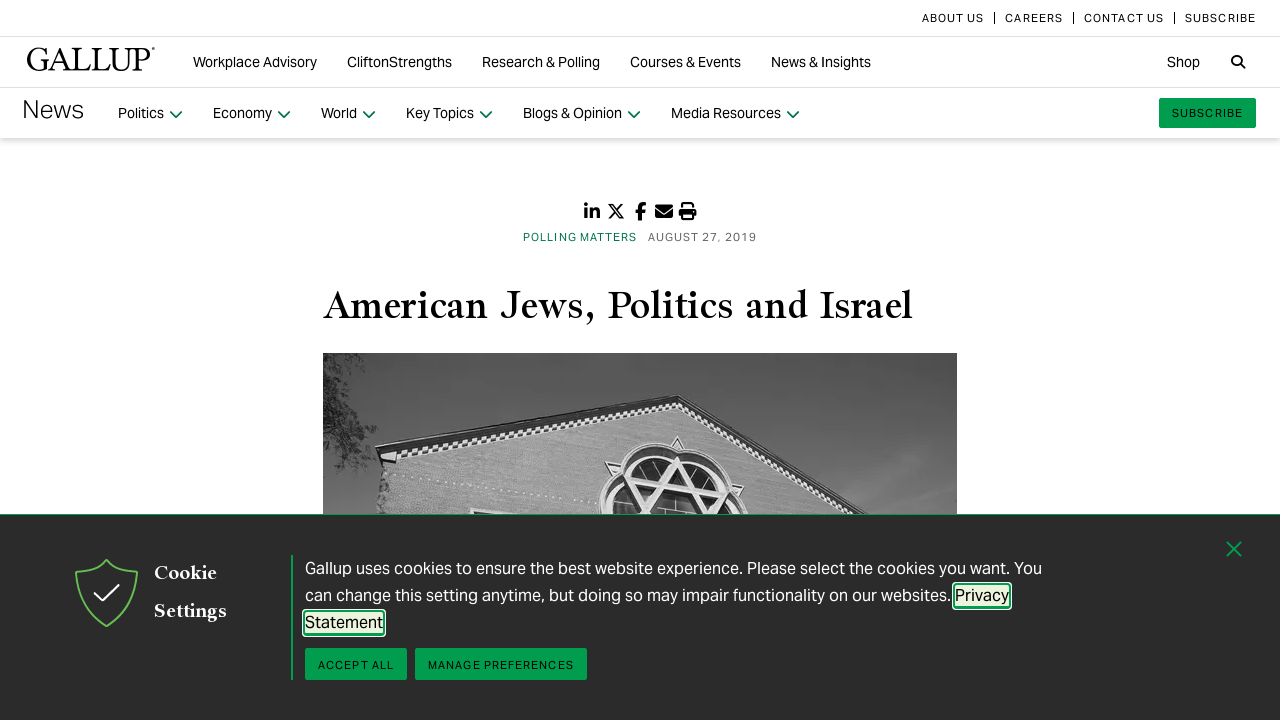

--- FILE ---
content_type: text/html; charset=utf-8
request_url: https://news.gallup.com/opinion/polling-matters/265898/american-jews-politics-israel.aspx
body_size: 17330
content:


<!DOCTYPE html>
<html id="ctl00_htmltag" lang="en" class="nojs">
<head id="ctl00_head1">

<meta charset="UTF-8">
<meta name="viewport" content="width=device-width,initial-scale=1" />

<title>
	American Jews, Politics and Israel 
</title>

    <!-- Mobile viewport optimization -->
    <meta name="HandheldFriendly" content="True" /><meta name="MobileOptimized" content="320" /><meta name="format-detection" content="telephone=no" /><link rel="dns-prefetch" href="//content.gallup.com" /><link rel="dns-prefetch" href="//media.gallup.com" /><link rel="dns-prefetch" href="//www.google-analytics.com" /><link rel="preconnect" href="https://content.gallup.com" crossorigin />
<link rel="preload" href="https://content.gallup.com/FontAwesome/webfonts/fa-solid-900.woff2" as="font" type="font/woff2" crossorigin />
<link rel="preload" href="https://content.gallup.com/FontAwesome/webfonts/fa-brands-400.woff2" as="font" type="font/woff2" crossorigin />
<link rel="preload" href="https://content.gallup.com/FontAwesome/webfonts/custom-icons.woff2" as="font" type="font/woff2" crossorigin />
<link rel="stylesheet" href="https://content.gallup.com/FontAwesome/css/fontawesome.min.css" media="print" onload="this.media='all'" />
<link rel="stylesheet" href="https://content.gallup.com/FontAwesome/css/solid.min.css" media="print" onload="this.media='all'" />
<link rel="stylesheet" href="https://content.gallup.com/FontAwesome/css/regular.min.css" media="print" onload="this.media='all'" />
<link rel="stylesheet" href="https://content.gallup.com/FontAwesome/css/brands.min.css" media="print" onload="this.media='all'" />
<link rel="stylesheet" href="https://content.gallup.com/FontAwesome/css/custom-icons.min.css" media="print" onload="this.media='all'" />


<link rel="apple-touch-icon" sizes="180x180" href="https://content.gallup.com/origin/gallupinc/GallupSpaces/Production/Cms/WWWV7CORP/3oqt5aqtfeqg4mlwujdjhq.png">
<link rel="icon" type="image/png" sizes="32x32" href="https://content.gallup.com/origin/gallupinc/GallupSpaces/Production/Cms/WWWV7CORP/thp1byruauindmyyc3z90q.png">
<link rel="icon" type="image/png" sizes="16x16" href="https://content.gallup.com/origin/gallupinc/GallupSpaces/Production/Cms/WWWV7CORP/b2foxnnxmecoee_1avm01a.png">
<link rel="manifest" href="/site.webmanifest">
<link rel="mask-icon" href="https://content.gallup.com/origin/gallupinc/GallupSpaces/Production/Cms/WWWV7CORP/tbvkwbdtreaire92ox45xg.svg" color="#000000">
<link rel="alternate" type="application/rss+xml" title="ROR" href="/sitemaps/content.rss" /><link rel="sitemap" type="application/xml" href="/sitemaps/pmcms/content.xml" /><link href="/stylebundle/site-NewsV9/Newsv9?v=YvxlfylmbSCtL5WggIcJEBfCpK-h3Mu6M7GC_wwgckY1" rel="stylesheet" type="text/css" media="screen, print" />

<noscript><link href="/stylebundle/site-NewsV9/Newsv9NoScript?v=LF8kyc4jzB5BFZDA0WbBMsETkiu5NGQ3S70eEPPqVgA1" rel="stylesheet" type="text/css" media="screen, print" /></noscript>


<style>
/* DOTCOME-18971 Nov */
.feat-col--3 .feat--list-6 .feat--item-1 .feat--item__image > img,
.feat-col--3 .feat--list-6 .feat--item-1 .feat--item__image > div,
.feat--list-5 .feat--item .feat--item__image > img,
.feat--list-5 .feat--item .feat--item__image > div {
        height: unset !important;
        min-height: unset;
        aspect-ratio: 2/1;
}

ul.c-list__check-mark.c-list__check-mark > li::before  {
    content: "\f00c";
    font-family: "Font Awesome\ 6 Pro";
}

/* catch for pages not using appearances */
.c-item--card.c-person--header.c-person--header,
.c-person .header-article.header-article {
   color: #FFFFFF;
}
.card-image.card--white.card--white {
   color: #000;
   background-color: #fff;
}

/* temp fix for absolutely positioned image as a background */
.u-overlay--pull-1,
.u-overlay--pull-1-dsk,
.u-overlay--pull-110-dsk,
.u-overlay--pull-2,
.u-overlay--pull-2-dsk {
    z-index: 1;
    position: relative;
}

/* temp for article h2s */
.sa-release h2 strong,
.sa-release h3 strong,
.sa-release h4 strong {
  font-weight: normal;
  font-variation-settings: "wght" 700, "opsz" 42;
}

/* Before/After top form visibility override */
.g-after [data-card-visibility=show-before] {
    display: none !important; 
}

/* News AtoZ wider */
@media (min-width: 700px) {
  .release--wide-chart .chart-container {
      width: 700px;
      transform: translate(-33px);
  }
}
</style><script src="//content.gallup.com/ux/gts/gTrackingSetup.js"></script><script> let config = {gtmProp: { id: 'GTM-PGX4CBF', scriptAttrs: {async: true} },gaProps: [{ id: 'G-DMNDBYT8P9', config: { optimize_id: 'OPT-K2S4XSF' }, targets: "consumer", scriptAttrs: {async: true}}, ]};gTrackingSetup(config);</script><script>
                    window.dataLayer = window.dataLayer || [];
                    window.dataLayer.push({ 'gaProperty':'G-DMNDBYT8P9'});</script>
<script type ="application/ld+json">{
  "@context": "https://schema.org",
  "@type": "BlogPosting",
  "name": "American Jews, Politics and Israel",
  "description": "American Jews remain both strongly Democratic in their political orientation and highly supportive of Israel.",
  "dateModified": "2019-08-27T20:00:00.0000000\u002B00:00",
  "datePublished": "2019-08-27T20:00:00.0000000\u002B00:00",
  "url": "https://news.gallup.com/opinion/polling-matters/265898/american-jews-politics-israel.aspx",
  "author": {
    "@type": "Person",
    "name": "Frank Newport"
  },
  "publisher": {
    "name": "Gallup",
    "@type": "Organization",
    "logo": {
      "@type": "ImageObject",
      "url": "https://content.gallup.com/origin/gallupinc/GallupSpaces/Production/Cms/WWWV7CORP/3oqt5aqtfeqg4mlwujdjhq.png"
    }
  }
}</script>
    <script>var gfwVersion = "1.0.9518.19767";</script><script src= "//content.gallup.com/ux/gcb/gcb.en-us.min.js"></script><link href="/stylebundle/Template/StandaloneItem?v=xokvF0cPDw2w96Eqc3GcfwwFE0zwIpH2m74Q7yhyzys1" rel="stylesheet" />

        <link href="/stylebundle/Template/clp?v=kwA4_jUNy3ienkYGsP2OeCUS-3m0VuKnc92kBtyL8-Q1" rel="stylesheet" />

    <link rel="canonical" href="https://news.gallup.com/opinion/polling-matters/265898/american-jews-politics-israel.aspx" /><meta name="msvalidate.01" content="2F77D097EDC91D637F64FEE17170F0E7" /><meta name="google-site-verification" content="pAqPzW7SsKEtIVjzkqfGfnY_dzsF8RxcEMj3QMfN5JI" /><meta http-equiv="Accept-CH" content="sec-CH-DPR" /><meta name="description" content="American Jews remain both strongly Democratic in their political orientation and highly supportive of Israel." /><meta name="robots" content="INDEX,FOLLOW,NOARCHIVE" /><meta name="author" content="Gallup, Inc." /><meta name="twitter:card" content="summary_large_image" /><meta name="twitter:site" content="@Gallup" /><meta name="twitter:title" content="American Jews, Politics and Israel" /><meta name="twitter:description" content="American Jews remain both strongly Democratic in their political orientation and highly supportive of Israel." /><meta name="twitter:image" content="https://imagekit.gallup.com/fusion/tr:n-emd_soc_meta_twitter/PMCMS/lbd9qmnwe0ukhbe7ij0vpg.jpg" /><meta property="og:title" content="American Jews, Politics and Israel" /><meta property="og:type" content="article" /><meta property="article:author" content="Frank Newport" /><meta property="article:modified_time" content="2026-01-03" /><meta property="article:published_time" content="2019-08-27" /><meta property="article:section" content="Polling Matters" /><meta property="article:tag" content="Israel" /><meta property="article:tag" content="USA" /><meta property="article:tag" content="All Gallup Headlines" /><meta property="article:tag" content="Politics" /><meta property="article:tag" content="Religion" /><meta property="article:tag" content="Religion and Politics" /><meta property="og:url" content="https://news.gallup.com/opinion/polling-matters/265898/american-jews-politics-israel.aspx" /><meta property="og:image" content="https://imagekit.gallup.com/fusion/tr:n-emd_soc_meta_og/PMCMS/lbd9qmnwe0ukhbe7ij0vpg.jpg" /><meta property="og:image:secure_url" content="https://imagekit.gallup.com/fusion/tr:n-emd_soc_meta_og/PMCMS/lbd9qmnwe0ukhbe7ij0vpg.jpg" /><meta property="og:site_name" content="Gallup.com" /><meta property="og:description" content="American Jews remain both strongly Democratic in their political orientation and highly supportive of Israel." /><meta property="fb:admins" content="91480005965" /></head>

<body class="mainmaster t-white-nav has-nav--main cms cmsviewa sys-release sit-newsv9">
    
    
    <!-- RMKTGLOBALBODY -->
<!-- Google Tag Manager (noscript) -->
<noscript><iframe src="https://www.googletagmanager.com/ns.html?id=GTM-WSF7BSB"
height="0" width="0" style="display:none;visibility:hidden"></iframe></noscript>
<!-- End Google Tag Manager (noscript) -->

    <noscript>
<div class="alert alert-danger">
<span><strong>Notice: </strong> JavaScript is not enabled. <a href="https://enable-javascript.com/" class="alert-link">Please Enable JavaScript Safely</a>.</span></div>
</noscript>
    <div id="skiptocontent"><a id="skipToMain" href="#main">skip to main content</a></div>

    <header class="header-page">
        <nav id="ctl00_HeaderNavigation_CorporateNavigation_Navbar" class="navbar c-corporate-nav hidden-nav-sm hidden-nav-xs" aria-label="Corporate Navigation">
    <div class="container">
        
            <div class="collapse navbar-collapse" id="navbar-collapse-corporate">
                <ul class="nav navbar-nav navbar-right">
                    <li
><a tabindex="0" href="https://www.gallup.com/corporate/212381/who-we-are.aspx" rel="noopener"><span class="c-link-inner-focus">About Us</span></a></li>
<li
><a tabindex="0" href="https://www.gallup.com/careers/" rel="noopener"><span class="c-link-inner-focus">Careers</span></a></li>
<li
><a tabindex="0" href="https://www.gallup.com/270188/contact-us-general.aspx" rel="noopener"><span class="c-link-inner-focus">Contact Us</span></a></li>
<li
><a tabindex="0" href="https://www.gallup.com/subscribe.aspx" rel="noopener"><span class="c-link-inner-focus">Subscribe</span></a></li>

                </ul>
            </div>
        
    </div>
</nav>


    <nav aria-label="Global Navigation" class="navbar navbar-default c-global-nav">
    <div class="container">
        <button id="ctl00_HeaderNavigation_GlobalNavigation_NavbarToggle" class="navbar-toggle" aria-label="Expand navigation" tabindex="0" data-toggle="collapse" data-target="#navbar-global-collapse" data-duration="0">
            <span class="c-link-inner-focus">
                <span class="c-global-nav__toggle-icon"></span>
                <span class="c-global-nav__toggle-icon"></span>
                <span class="c-global-nav__toggle-icon"></span>
                <span class="sr-only"></span>
            </span>
        </button>
        <div class="collapse navbar-collapse hidden-nav-lg hidden-nav-md" id="navbar-global-collapse" role="navigation" aria-expanded="false">
            <ul id="ctl00_HeaderNavigation_GlobalNavigation_Ul1" class="nav navbar-nav">
                <li
 class="dropdown"><a class="dropdown-toggle" data-toggle="dropdown" role="button" aria-haspopup="true" aria-expanded="false" tabindex="0" href="#"><span class="c-link-inner-focus">Workplace Advisory <span class="caret"></span></span></a>
<div class="dropdown-menu"><ul class="dropdown-menu__list">
<li
 class="c-global-nav__column-1"><div>Our Expertise</div>
<ul class="dropdown-menu__list">
<li
><a tabindex="0" href="https://www.gallup.com/workplace/229424/employee-engagement.aspx"><span class="c-link-inner-focus">Employee Engagement & Experience</span></a></li>
<li
><a tabindex="0" href="https://www.gallup.com/workplace/229832/culture.aspx"><span class="c-link-inner-focus">Organizational Culture</span></a></li>
<li
><a tabindex="0" href="https://www.gallup.com/workplace/216209/develop-managers-leaders.aspx"><span class="c-link-inner-focus">Leadership Development</span></a></li>
</ul>
</li>
<li
 class="c-global-nav__column-2  c-global-nav__no-header"><div><span>2</span></div>
<ul class="dropdown-menu__list">
<li
><a tabindex="0" href="https://www.gallup.com/workplace/212033/attract-hire-top-talent.aspx"><span class="c-link-inner-focus">Talent Identification & Hiring</span></a></li>
<li
><a tabindex="0" href="https://www.gallup.com/workplace/311870/customer-centricity.aspx"><span class="c-link-inner-focus">Customer Centricity</span></a></li>
<li
><a tabindex="0" href="https://www.gallup.com/workplace/215924/well-being.aspx"><span class="c-link-inner-focus">Wellbeing</span></a></li>
</ul>
</li>
<li
 class="c-global-nav__column-3  c-global-nav__no-header"><div><span>3</span></div>
<ul class="dropdown-menu__list">
<li
><a tabindex="0" href="https://www.gallup.com/cliftonstrengths/en/253808/cliftonstrengths-for-organizations.aspx"><span class="c-link-inner-focus">CliftonStrengths for Organizations</span></a></li>
<li
><a tabindex="0" href="https://www.gallup.com/workplace/650153/ai-adoption.aspx"><span class="c-link-inner-focus">AI Adoption</span></a></li>
<li
><a tabindex="0" href="https://www.gallup.com/workplace/650156/science-of-high-performing-teams.aspx"><span class="c-link-inner-focus">Science of Teams</span></a></li>
<li
><a tabindex="0" href="https://www.gallup.com/workplace/"><span class="c-link-inner-focus">View More</span></a></li>
</ul>
</li>
<li
 class="c-global-nav__content-block c-global-nav__featured-header"><div>Our Platform</div>
<ul class="dropdown-menu__list">
<li
><a tabindex="0" href="https://www.gallup.com/access/"><span class="c-link-inner-focus">Gallup Access Platform</span></a></li>
<li
><a tabindex="0" href="https://www.gallup.com/q12-employee-engagement-survey/"><span class="c-link-inner-focus">Q12 Survey</span></a></li>
<li
><a tabindex="0" href="https://www.gallup.com/access/239201/employee-surveys.aspx"><span class="c-link-inner-focus">Employee Surveys</span></a></li>
</ul>
</li>
</ul></div>
</li>
<li
 class="dropdown"><a class="dropdown-toggle" data-toggle="dropdown" role="button" aria-haspopup="true" aria-expanded="false" tabindex="0" href="#"><span class="c-link-inner-focus">CliftonStrengths <span class="caret"></span></span></a>
<div class="dropdown-menu"><ul class="dropdown-menu__list">
<li
 class="c-global-nav__column-1"><div>About CliftonStrengths</div>
<ul class="dropdown-menu__list">
<li
><a tabindex="0" href="https://www.gallup.com/cliftonstrengths/en/253676/how-cliftonstrengths-works.aspx"><span class="c-link-inner-focus">How Does CliftonStrengths Work?</span></a></li>
<li
><a tabindex="0" href="https://www.gallup.com/cliftonstrengths/en/253715/34-cliftonstrengths-themes.aspx"><span class="c-link-inner-focus">What Are the 34 Themes?</span></a></li>
<li
><a tabindex="0" href="https://www.gallup.com/cliftonstrengths/en/253736/cliftonstrengths-domains.aspx"><span class="c-link-inner-focus">What Are the 4 Domains?</span></a></li>
<li
><a tabindex="0" href="https://www.gallup.com/cliftonstrengths"><span class="c-link-inner-focus">View More</span></a></li>
</ul>
</li>
<li
 class="c-global-nav__column-2"><div>Reports</div>
<ul class="dropdown-menu__list">
<li
><a tabindex="0" href="https://www.gallup.com/cliftonstrengths/en/253868/popular-cliftonstrengths-assessment-products.aspx"><span class="c-link-inner-focus">Find the Right Report</span></a></li>
<li
><a tabindex="0" href="https://www.gallup.com/cliftonstrengths/en/403127/cliftonstrengths-34-report.aspx"><span class="c-link-inner-focus">CliftonStrengths 34</span></a></li>
<li
><a tabindex="0" href="https://www.gallup.com/cliftonstrengths/en/512510/cliftonstrengths-top-5-report.aspx"><span class="c-link-inner-focus">CliftonStrengths Top 5</span></a></li>
<li
><a tabindex="0" href="https://www.gallup.com/cliftonstrengths/en/507353/cliftonstrengths-for-students-report.aspx"><span class="c-link-inner-focus">CliftonStrengths for Students</span></a></li>
<li
><a tabindex="0" href="https://store.gallup.com/c/en-us/1/cliftonstrengths"><span class="c-link-inner-focus">View All Reports</span></a></li>
</ul>
</li>
<li
 class="c-global-nav__column-3"><div>Coaching</div>
<ul class="dropdown-menu__list">
<li
><a tabindex="0" href="https://www.gallup.com/cliftonstrengths/en/253958/become-coach.aspx"><span class="c-link-inner-focus">How to Become a Coach</span></a></li>
<li
><a tabindex="0" href="https://www.gallup.com/cliftonstrengths/en/253997/coaching-courses.aspx"><span class="c-link-inner-focus">Courses for Coaches</span></a></li>
<li
><a tabindex="0" href="https://www.gallup.com/cliftonstrengths/en/253976/find-coach.aspx"><span class="c-link-inner-focus">Find a Coach</span></a></li>
</ul>
</li>
<li
 class="c-global-nav__content-block c-global-nav__featured-header"><div>Quick Links</div>
<ul class="dropdown-menu__list">
<li
><a tabindex="0" href="https://www.gallup.com/cliftonstrengths/en/253937/strengths-articles-videos.aspx"><span class="c-link-inner-focus">Articles, Videos & More</span></a></li>
<li
><a tabindex="0" href="https://www.gallup.com/cliftonstrengths/en/348236/cliftonstrengths-newsletter.aspx"><span class="c-link-inner-focus">CliftonStrengths Insights Newsletter</span></a></li>
<li
><a tabindex="0" href="https://www.gallup.com/cliftonstrengths/en/388469/cliftonstrengths-podcast.aspx"><span class="c-link-inner-focus">Podcast</span></a></li>
<li
><a tabindex="0" href="https://www.gallup.com/leading-with-strengths"><span class="c-link-inner-focus">Leading With Strengths</span></a></li>
</ul>
</li>
</ul></div>
</li>
<li
 class="dropdown"><a class="dropdown-toggle" data-toggle="dropdown" role="button" aria-haspopup="true" aria-expanded="false" tabindex="0" href="#"><span class="c-link-inner-focus">Research & Polling <span class="caret"></span></span></a>
<div class="dropdown-menu"><ul class="dropdown-menu__list">
<li
 class="c-global-nav__column-1"><div>How We Help Clients</div>
<ul class="dropdown-menu__list">
<li
><a tabindex="0" href="https://www.gallup.com/analytics/656957/custom-survey-research.aspx"><span class="c-link-inner-focus">Custom Survey Research</span></a></li>
<li
><a tabindex="0" href="https://www.gallup.com/analytics/318875/global-research.aspx"><span class="c-link-inner-focus">Global Research</span></a></li>
<li
><a tabindex="0" href="https://www.gallup.com/analytics/318911/us-social-research.aspx"><span class="c-link-inner-focus">U.S. Research</span></a></li>
<li
><a tabindex="0" href="https://www.gallup.com/analytics/318812/strategic-communications.aspx"><span class="c-link-inner-focus">Strategic Communications</span></a></li>
<li
><a tabindex="0" href="https://www.gallup.com/analytics/home.aspx"><span class="c-link-inner-focus">View More</span></a></li>
</ul>
</li>
<li
 class="c-global-nav__column-2"><div>Our Research</div>
<ul class="dropdown-menu__list">
<li
><a tabindex="0" href="https://www.gallup.com/workplace/349484/state-of-the-global-workplace.aspx"><span class="c-link-inner-focus">State of the Global Workplace</span></a></li>
<li
><a tabindex="0" href="https://www.gallup.com/analytics/349280/state-of-worlds-emotional-health.aspx"><span class="c-link-inner-focus">Global Emotions</span></a></li>
<li
><a tabindex="0" href="https://www.gallup.com/analytics/349487/world-happiness-report.aspx"><span class="c-link-inner-focus">World Happiness</span></a></li>
<li
><a tabindex="0" href="https://www.gallup.com/analytics/355787/gallup-rating-world-leaders-report.aspx"><span class="c-link-inner-focus">Global Leadership</span></a></li>
<li
><a tabindex="0" href="https://www.gallup.com/analytics/356996/gallup-global-safety-research-center.aspx"><span class="c-link-inner-focus">Global Safety</span></a></li>
<li
><a tabindex="0" href="https://westhealth.gallup.com"><span class="c-link-inner-focus">Center on Healthcare</span></a></li>
<li
><a tabindex="0" href="https://www.gallup.com/analytics/318665/public-sector-reports.aspx"><span class="c-link-inner-focus">Custom Research Partnerships</span></a></li>
</ul>
</li>
<li
 class="c-global-nav__column-3"><div>Products & Insights</div>
<ul class="dropdown-menu__list">
<li
><a tabindex="0" href="https://www.gallup.com/analytics/213617/gallup-analytics.aspx"><span class="c-link-inner-focus">Gallup Analytics Platform</span></a></li>
<li
><a tabindex="0" href="https://www.gallup.com/analytics/647432/gallup-pulse.aspx"><span class="c-link-inner-focus">Gallup U.S. Pulse</span></a></li>
<li
><a tabindex="0" href="https://www.gallup.com/analytics/318923/world-poll-public-datasets.aspx"><span class="c-link-inner-focus">Public Data Sets</span></a></li>
<li
><a tabindex="0" href="https://www.gallup.com/394169/global-indicators.aspx"><span class="c-link-inner-focus">Global Indicators</span></a></li>
</ul>
</li>
<li
 class="c-global-nav__content-block c-global-nav__featured-header"><div>Quick Links</div>
<ul class="dropdown-menu__list">
<li
><a tabindex="0" href="https://news.gallup.com/home.aspx"><span class="c-link-inner-focus">Latest News & Articles</span></a></li>
<li
><a tabindex="0" href="https://news.gallup.com/poll/trends.aspx"><span class="c-link-inner-focus">Polling Trends A-Z</span></a></li>
<li
><a tabindex="0" href="https://www.gallup.com/analytics/318176/public-sector-success-stories.aspx"><span class="c-link-inner-focus">Our Research Impact</span></a></li>
<li
><a tabindex="0" href="https://www.gallup.com/178685/methodology-center.aspx"><span class="c-link-inner-focus">Our Methodologies</span></a></li>
<li
><a tabindex="0" href="https://www.gallup.com/analytics/647639/federal-government-solutions.aspx"><span class="c-link-inner-focus">Federal Government Solutions</span></a></li>
<li
><a tabindex="0" href="https://www.gallup.com/education/"><span class="c-link-inner-focus">Education Solutions</span></a></li>
</ul>
</li>
</ul></div>
</li>
<li
 class="dropdown"><a class="dropdown-toggle" data-toggle="dropdown" role="button" aria-haspopup="true" aria-expanded="false" tabindex="0" href="#"><span class="c-link-inner-focus">Courses & Events <span class="caret"></span></span></a>
<div class="dropdown-menu"><ul class="dropdown-menu__list">
<li
 class="c-global-nav__column-1"><div>Courses</div>
<ul class="dropdown-menu__list">
<li
><a tabindex="0" href="https://www.gallup.com/learning/310019/accelerated-strengths-coaching.aspx"><span class="c-link-inner-focus">Gallup Global Strengths Coach</span></a></li>
<li
><a tabindex="0" href="https://www.gallup.com/learning/346556/manager-development-course.aspx"><span class="c-link-inner-focus">Gallup Manager Program</span></a></li>
<li
><a tabindex="0" href="https://www.gallup.com/learning/309926/engaging-workplace-champions.aspx"><span class="c-link-inner-focus">Engagement Champions</span></a></li>
<li
><a tabindex="0" href="https://www.gallup.com/learning/310088/view-all-courses.aspx"><span class="c-link-inner-focus">View More</span></a></li>
</ul>
</li>
<li
 class="c-global-nav__column-2"><div>Learning by Role</div>
<ul class="dropdown-menu__list">
<li
><a tabindex="0" href="https://www.gallup.com/learning/309989/learning-for-leadership-and-management-development.aspx"><span class="c-link-inner-focus">Leaders & Managers</span></a></li>
<li
><a tabindex="0" href="https://www.gallup.com/learning/310535/hr-learning-and-development.aspx"><span class="c-link-inner-focus">HR Professionals</span></a></li>
<li
><a tabindex="0" href="https://www.gallup.com/learning/310532/development-programs-for-coaches.aspx"><span class="c-link-inner-focus">Coaches</span></a></li>
</ul>
</li>
<li
 class="c-global-nav__column-3"><div>Certification & Credits</div>
<ul class="dropdown-menu__list">
<li
><a tabindex="0" href="https://www.gallup.com/learning/309920/strengths-certification.aspx"><span class="c-link-inner-focus">Gallup-Certified Strengths Coach</span></a></li>
<li
><a tabindex="0" href="https://www.gallup.com/learning/309914/professional-credit.aspx"><span class="c-link-inner-focus">Professional Credit Hours</span></a></li>
</ul>
</li>
<li
 class="c-global-nav__content-block c-global-nav__featured-header"><div>Quick Links</div>
<ul class="dropdown-menu__list">
<li
><a tabindex="0" href="https://www.gallup.com/learning/321824/events.aspx"><span class="c-link-inner-focus">Webinars & Events</span></a></li>
</ul>
</li>
</ul></div>
</li>
<li
 class="dropdown"><a class="dropdown-toggle" data-toggle="dropdown" role="button" aria-haspopup="true" aria-expanded="false" tabindex="0" href="#"><span class="c-link-inner-focus">News & Insights <span class="caret"></span></span></a>
<div class="dropdown-menu"><ul class="dropdown-menu__list">
<li
 class="c-global-nav__column-1  c-global-nav__no-header"><div><span class="hidden">1</span></div>
<ul class="dropdown-menu__list">
<li
 class="c-global-nav__link-block"><a tabindex="0" href="https://news.gallup.com/home.aspx"><span class="c-link-inner-focus"><span class="u-block u-padding--btm-5 u-text--bold">Gallup News</span>
<span class="u-block">Key findings and trends from 90+ years of public opinion polling.</span></span></a></li>
<li
 class="c-global-nav__link-block"><a tabindex="0" href="https://www.gallup.com/workplace/insights.aspx"><span class="c-link-inner-focus"><span class="u-block u-padding--btm-5 u-text--bold">Workplace Insights</span>
<span class="u-block">Our latest analytics and advice on the key issues facing leaders.</span></span></a></li>
</ul>
</li>
<li
 class="c-global-nav__column-2"><div>Global Indicators</div>
<ul class="dropdown-menu__list">
<li
><a tabindex="0" href="https://www.gallup.com/394373/indicator-employee-engagement.aspx"><span class="c-link-inner-focus">Employee Engagement</span></a></li>
<li
><a tabindex="0" href="https://www.gallup.com/467702/indicator-employee-retention-attraction.aspx"><span class="c-link-inner-focus">Employee Retention & Attraction</span></a></li>
<li
><a tabindex="0" href="https://www.gallup.com/404252/indicator-leadership-management.aspx"><span class="c-link-inner-focus">Leadership & Management</span></a></li>
<li
><a tabindex="0" href="https://www.gallup.com/394505/indicator-life-evaluation-index.aspx"><span class="c-link-inner-focus">Life Evaluation Index</span></a></li>
<li
><a tabindex="0" href="https://www.gallup.com/394169/global-indicators.aspx"><span class="c-link-inner-focus">View More</span></a></li>
</ul>
</li>
<li
 class="c-global-nav__column-3"><div>Newsletters</div>
<ul class="dropdown-menu__list">
<li
><a tabindex="0" href="https://news.gallup.com/393302/front-page-newsletter-subscribe.aspx"><span class="c-link-inner-focus">Front Page</span></a></li>
<li
><a tabindex="0" href="https://www.gallup.com/cliftonstrengths/en/348236/cliftonstrengths-newsletter.aspx"><span class="c-link-inner-focus">CliftonStrengths Insights</span></a></li>
<li
><a tabindex="0" href="https://www.gallup.com/subscribe.aspx"><span class="c-link-inner-focus">View More</span></a></li>
</ul>
</li>
<li
 class="c-global-nav__content-block c-global-nav__featured-header"><div>Quick Links</div>
<ul class="dropdown-menu__list">
<li
><a tabindex="0" href="https://www.gallup.com/corporate/470660/reports-perspective-papers.aspx"><span class="c-link-inner-focus">Latest Reports & Perspectives</span></a></li>
<li
><a tabindex="0" href="https://news.gallup.com/poll/trends.aspx"><span class="c-link-inner-focus">Polling Trends A-Z</span></a></li>
</ul>
</li>
</ul></div>
</li>

            </ul>
            <ul class="nav navbar-nav navbar-right">
                <li
><a tabindex="0" href="https://store.gallup.com"><span class="c-link-inner-focus">Shop</span></a></li>

            </ul>
            <ul id="ctl00_HeaderNavigation_GlobalNavigation_CorporateNavCollapse" class="nav navbar-nav c-corporate-nav-collapse">
                <li
><a tabindex="0" href="https://www.gallup.com/corporate/212381/who-we-are.aspx"><span class="c-link-inner-focus">About Us</span></a></li>
<li
><a tabindex="0" href="https://www.gallup.com/careers/"><span class="c-link-inner-focus">Careers</span></a></li>
<li
><a tabindex="0" href="https://www.gallup.com/270188/contact-us-general.aspx"><span class="c-link-inner-focus">Contact Us</span></a></li>
<li
><a tabindex="0" href="https://www.gallup.com/subscribe.aspx"><span class="c-link-inner-focus">Subscribe</span></a></li>

            </ul>
        </div>
        <div class="navbar-header">
            <a href="https://www.gallup.com/home.aspx" id="ctl00_HeaderNavigation_GlobalNavigation_NavbarLogo" class="navbar-brand" tabindex="0">
                <span class="c-link-inner-focus">
                    <span id="ctl00_HeaderNavigation_GlobalNavigation_LogoIcon" class="fa-gallup-logo"></span>
                    <span id="ctl00_HeaderNavigation_GlobalNavigation_BrandText" class="sr-only">Gallup</span>
                </span>
            </a>
        </div>

        <div class="navbar-collapse hidden-nav-sm hidden-nav-xs">

            <ul id="ctl00_HeaderNavigation_GlobalNavigation_GlobalNavContainer" class="nav navbar-nav">
                <li
 class="dropdown"><a class="dropdown-toggle" data-toggle="dropdown" role="button" aria-haspopup="true" aria-expanded="false" tabindex="0" href="#"><span class="c-link-inner-focus">Workplace Advisory <span class="caret"></span></span></a>
<div class="dropdown-menu"><ul class="dropdown-menu__list">
<li
 class="c-global-nav__column-1"><div>Our Expertise</div>
<ul class="dropdown-menu__list">
<li
><a tabindex="0" href="https://www.gallup.com/workplace/229424/employee-engagement.aspx"><span class="c-link-inner-focus">Employee Engagement & Experience</span></a></li>
<li
><a tabindex="0" href="https://www.gallup.com/workplace/229832/culture.aspx"><span class="c-link-inner-focus">Organizational Culture</span></a></li>
<li
><a tabindex="0" href="https://www.gallup.com/workplace/216209/develop-managers-leaders.aspx"><span class="c-link-inner-focus">Leadership Development</span></a></li>
</ul>
</li>
<li
 class="c-global-nav__column-2  c-global-nav__no-header"><div><span>2</span></div>
<ul class="dropdown-menu__list">
<li
><a tabindex="0" href="https://www.gallup.com/workplace/212033/attract-hire-top-talent.aspx"><span class="c-link-inner-focus">Talent Identification & Hiring</span></a></li>
<li
><a tabindex="0" href="https://www.gallup.com/workplace/311870/customer-centricity.aspx"><span class="c-link-inner-focus">Customer Centricity</span></a></li>
<li
><a tabindex="0" href="https://www.gallup.com/workplace/215924/well-being.aspx"><span class="c-link-inner-focus">Wellbeing</span></a></li>
</ul>
</li>
<li
 class="c-global-nav__column-3  c-global-nav__no-header"><div><span>3</span></div>
<ul class="dropdown-menu__list">
<li
><a tabindex="0" href="https://www.gallup.com/cliftonstrengths/en/253808/cliftonstrengths-for-organizations.aspx"><span class="c-link-inner-focus">CliftonStrengths for Organizations</span></a></li>
<li
><a tabindex="0" href="https://www.gallup.com/workplace/650153/ai-adoption.aspx"><span class="c-link-inner-focus">AI Adoption</span></a></li>
<li
><a tabindex="0" href="https://www.gallup.com/workplace/650156/science-of-high-performing-teams.aspx"><span class="c-link-inner-focus">Science of Teams</span></a></li>
<li
><a tabindex="0" href="https://www.gallup.com/workplace/"><span class="c-link-inner-focus">View More</span></a></li>
</ul>
</li>
<li
 class="c-global-nav__content-block c-global-nav__featured-header"><div>Our Platform</div>
<ul class="dropdown-menu__list">
<li
><a tabindex="0" href="https://www.gallup.com/access/"><span class="c-link-inner-focus">Gallup Access Platform</span></a></li>
<li
><a tabindex="0" href="https://www.gallup.com/q12-employee-engagement-survey/"><span class="c-link-inner-focus">Q12 Survey</span></a></li>
<li
><a tabindex="0" href="https://www.gallup.com/access/239201/employee-surveys.aspx"><span class="c-link-inner-focus">Employee Surveys</span></a></li>
</ul>
</li>
</ul></div>
</li>
<li
 class="dropdown"><a class="dropdown-toggle" data-toggle="dropdown" role="button" aria-haspopup="true" aria-expanded="false" tabindex="0" href="#"><span class="c-link-inner-focus">CliftonStrengths <span class="caret"></span></span></a>
<div class="dropdown-menu"><ul class="dropdown-menu__list">
<li
 class="c-global-nav__column-1"><div>About CliftonStrengths</div>
<ul class="dropdown-menu__list">
<li
><a tabindex="0" href="https://www.gallup.com/cliftonstrengths/en/253676/how-cliftonstrengths-works.aspx"><span class="c-link-inner-focus">How Does CliftonStrengths Work?</span></a></li>
<li
><a tabindex="0" href="https://www.gallup.com/cliftonstrengths/en/253715/34-cliftonstrengths-themes.aspx"><span class="c-link-inner-focus">What Are the 34 Themes?</span></a></li>
<li
><a tabindex="0" href="https://www.gallup.com/cliftonstrengths/en/253736/cliftonstrengths-domains.aspx"><span class="c-link-inner-focus">What Are the 4 Domains?</span></a></li>
<li
><a tabindex="0" href="https://www.gallup.com/cliftonstrengths"><span class="c-link-inner-focus">View More</span></a></li>
</ul>
</li>
<li
 class="c-global-nav__column-2"><div>Reports</div>
<ul class="dropdown-menu__list">
<li
><a tabindex="0" href="https://www.gallup.com/cliftonstrengths/en/253868/popular-cliftonstrengths-assessment-products.aspx"><span class="c-link-inner-focus">Find the Right Report</span></a></li>
<li
><a tabindex="0" href="https://www.gallup.com/cliftonstrengths/en/403127/cliftonstrengths-34-report.aspx"><span class="c-link-inner-focus">CliftonStrengths 34</span></a></li>
<li
><a tabindex="0" href="https://www.gallup.com/cliftonstrengths/en/512510/cliftonstrengths-top-5-report.aspx"><span class="c-link-inner-focus">CliftonStrengths Top 5</span></a></li>
<li
><a tabindex="0" href="https://www.gallup.com/cliftonstrengths/en/507353/cliftonstrengths-for-students-report.aspx"><span class="c-link-inner-focus">CliftonStrengths for Students</span></a></li>
<li
><a tabindex="0" href="https://store.gallup.com/c/en-us/1/cliftonstrengths"><span class="c-link-inner-focus">View All Reports</span></a></li>
</ul>
</li>
<li
 class="c-global-nav__column-3"><div>Coaching</div>
<ul class="dropdown-menu__list">
<li
><a tabindex="0" href="https://www.gallup.com/cliftonstrengths/en/253958/become-coach.aspx"><span class="c-link-inner-focus">How to Become a Coach</span></a></li>
<li
><a tabindex="0" href="https://www.gallup.com/cliftonstrengths/en/253997/coaching-courses.aspx"><span class="c-link-inner-focus">Courses for Coaches</span></a></li>
<li
><a tabindex="0" href="https://www.gallup.com/cliftonstrengths/en/253976/find-coach.aspx"><span class="c-link-inner-focus">Find a Coach</span></a></li>
</ul>
</li>
<li
 class="c-global-nav__content-block c-global-nav__featured-header"><div>Quick Links</div>
<ul class="dropdown-menu__list">
<li
><a tabindex="0" href="https://www.gallup.com/cliftonstrengths/en/253937/strengths-articles-videos.aspx"><span class="c-link-inner-focus">Articles, Videos & More</span></a></li>
<li
><a tabindex="0" href="https://www.gallup.com/cliftonstrengths/en/348236/cliftonstrengths-newsletter.aspx"><span class="c-link-inner-focus">CliftonStrengths Insights Newsletter</span></a></li>
<li
><a tabindex="0" href="https://www.gallup.com/cliftonstrengths/en/388469/cliftonstrengths-podcast.aspx"><span class="c-link-inner-focus">Podcast</span></a></li>
<li
><a tabindex="0" href="https://www.gallup.com/leading-with-strengths"><span class="c-link-inner-focus">Leading With Strengths</span></a></li>
</ul>
</li>
</ul></div>
</li>
<li
 class="dropdown"><a class="dropdown-toggle" data-toggle="dropdown" role="button" aria-haspopup="true" aria-expanded="false" tabindex="0" href="#"><span class="c-link-inner-focus">Research & Polling <span class="caret"></span></span></a>
<div class="dropdown-menu"><ul class="dropdown-menu__list">
<li
 class="c-global-nav__column-1"><div>How We Help Clients</div>
<ul class="dropdown-menu__list">
<li
><a tabindex="0" href="https://www.gallup.com/analytics/656957/custom-survey-research.aspx"><span class="c-link-inner-focus">Custom Survey Research</span></a></li>
<li
><a tabindex="0" href="https://www.gallup.com/analytics/318875/global-research.aspx"><span class="c-link-inner-focus">Global Research</span></a></li>
<li
><a tabindex="0" href="https://www.gallup.com/analytics/318911/us-social-research.aspx"><span class="c-link-inner-focus">U.S. Research</span></a></li>
<li
><a tabindex="0" href="https://www.gallup.com/analytics/318812/strategic-communications.aspx"><span class="c-link-inner-focus">Strategic Communications</span></a></li>
<li
><a tabindex="0" href="https://www.gallup.com/analytics/home.aspx"><span class="c-link-inner-focus">View More</span></a></li>
</ul>
</li>
<li
 class="c-global-nav__column-2"><div>Our Research</div>
<ul class="dropdown-menu__list">
<li
><a tabindex="0" href="https://www.gallup.com/workplace/349484/state-of-the-global-workplace.aspx"><span class="c-link-inner-focus">State of the Global Workplace</span></a></li>
<li
><a tabindex="0" href="https://www.gallup.com/analytics/349280/state-of-worlds-emotional-health.aspx"><span class="c-link-inner-focus">Global Emotions</span></a></li>
<li
><a tabindex="0" href="https://www.gallup.com/analytics/349487/world-happiness-report.aspx"><span class="c-link-inner-focus">World Happiness</span></a></li>
<li
><a tabindex="0" href="https://www.gallup.com/analytics/355787/gallup-rating-world-leaders-report.aspx"><span class="c-link-inner-focus">Global Leadership</span></a></li>
<li
><a tabindex="0" href="https://www.gallup.com/analytics/356996/gallup-global-safety-research-center.aspx"><span class="c-link-inner-focus">Global Safety</span></a></li>
<li
><a tabindex="0" href="https://westhealth.gallup.com"><span class="c-link-inner-focus">Center on Healthcare</span></a></li>
<li
><a tabindex="0" href="https://www.gallup.com/analytics/318665/public-sector-reports.aspx"><span class="c-link-inner-focus">Custom Research Partnerships</span></a></li>
</ul>
</li>
<li
 class="c-global-nav__column-3"><div>Products & Insights</div>
<ul class="dropdown-menu__list">
<li
><a tabindex="0" href="https://www.gallup.com/analytics/213617/gallup-analytics.aspx"><span class="c-link-inner-focus">Gallup Analytics Platform</span></a></li>
<li
><a tabindex="0" href="https://www.gallup.com/analytics/647432/gallup-pulse.aspx"><span class="c-link-inner-focus">Gallup U.S. Pulse</span></a></li>
<li
><a tabindex="0" href="https://www.gallup.com/analytics/318923/world-poll-public-datasets.aspx"><span class="c-link-inner-focus">Public Data Sets</span></a></li>
<li
><a tabindex="0" href="https://www.gallup.com/394169/global-indicators.aspx"><span class="c-link-inner-focus">Global Indicators</span></a></li>
</ul>
</li>
<li
 class="c-global-nav__content-block c-global-nav__featured-header"><div>Quick Links</div>
<ul class="dropdown-menu__list">
<li
><a tabindex="0" href="https://news.gallup.com/home.aspx"><span class="c-link-inner-focus">Latest News & Articles</span></a></li>
<li
><a tabindex="0" href="https://news.gallup.com/poll/trends.aspx"><span class="c-link-inner-focus">Polling Trends A-Z</span></a></li>
<li
><a tabindex="0" href="https://www.gallup.com/analytics/318176/public-sector-success-stories.aspx"><span class="c-link-inner-focus">Our Research Impact</span></a></li>
<li
><a tabindex="0" href="https://www.gallup.com/178685/methodology-center.aspx"><span class="c-link-inner-focus">Our Methodologies</span></a></li>
<li
><a tabindex="0" href="https://www.gallup.com/analytics/647639/federal-government-solutions.aspx"><span class="c-link-inner-focus">Federal Government Solutions</span></a></li>
<li
><a tabindex="0" href="https://www.gallup.com/education/"><span class="c-link-inner-focus">Education Solutions</span></a></li>
</ul>
</li>
</ul></div>
</li>
<li
 class="dropdown"><a class="dropdown-toggle" data-toggle="dropdown" role="button" aria-haspopup="true" aria-expanded="false" tabindex="0" href="#"><span class="c-link-inner-focus">Courses & Events <span class="caret"></span></span></a>
<div class="dropdown-menu"><ul class="dropdown-menu__list">
<li
 class="c-global-nav__column-1"><div>Courses</div>
<ul class="dropdown-menu__list">
<li
><a tabindex="0" href="https://www.gallup.com/learning/310019/accelerated-strengths-coaching.aspx"><span class="c-link-inner-focus">Gallup Global Strengths Coach</span></a></li>
<li
><a tabindex="0" href="https://www.gallup.com/learning/346556/manager-development-course.aspx"><span class="c-link-inner-focus">Gallup Manager Program</span></a></li>
<li
><a tabindex="0" href="https://www.gallup.com/learning/309926/engaging-workplace-champions.aspx"><span class="c-link-inner-focus">Engagement Champions</span></a></li>
<li
><a tabindex="0" href="https://www.gallup.com/learning/310088/view-all-courses.aspx"><span class="c-link-inner-focus">View More</span></a></li>
</ul>
</li>
<li
 class="c-global-nav__column-2"><div>Learning by Role</div>
<ul class="dropdown-menu__list">
<li
><a tabindex="0" href="https://www.gallup.com/learning/309989/learning-for-leadership-and-management-development.aspx"><span class="c-link-inner-focus">Leaders & Managers</span></a></li>
<li
><a tabindex="0" href="https://www.gallup.com/learning/310535/hr-learning-and-development.aspx"><span class="c-link-inner-focus">HR Professionals</span></a></li>
<li
><a tabindex="0" href="https://www.gallup.com/learning/310532/development-programs-for-coaches.aspx"><span class="c-link-inner-focus">Coaches</span></a></li>
</ul>
</li>
<li
 class="c-global-nav__column-3"><div>Certification & Credits</div>
<ul class="dropdown-menu__list">
<li
><a tabindex="0" href="https://www.gallup.com/learning/309920/strengths-certification.aspx"><span class="c-link-inner-focus">Gallup-Certified Strengths Coach</span></a></li>
<li
><a tabindex="0" href="https://www.gallup.com/learning/309914/professional-credit.aspx"><span class="c-link-inner-focus">Professional Credit Hours</span></a></li>
</ul>
</li>
<li
 class="c-global-nav__content-block c-global-nav__featured-header"><div>Quick Links</div>
<ul class="dropdown-menu__list">
<li
><a tabindex="0" href="https://www.gallup.com/learning/321824/events.aspx"><span class="c-link-inner-focus">Webinars & Events</span></a></li>
</ul>
</li>
</ul></div>
</li>
<li
 class="dropdown"><a class="dropdown-toggle" data-toggle="dropdown" role="button" aria-haspopup="true" aria-expanded="false" tabindex="0" href="#"><span class="c-link-inner-focus">News & Insights <span class="caret"></span></span></a>
<div class="dropdown-menu"><ul class="dropdown-menu__list">
<li
 class="c-global-nav__column-1  c-global-nav__no-header"><div><span class="hidden">1</span></div>
<ul class="dropdown-menu__list">
<li
 class="c-global-nav__link-block"><a tabindex="0" href="https://news.gallup.com/home.aspx"><span class="c-link-inner-focus"><span class="u-block u-padding--btm-5 u-text--bold">Gallup News</span>
<span class="u-block">Key findings and trends from 90+ years of public opinion polling.</span></span></a></li>
<li
 class="c-global-nav__link-block"><a tabindex="0" href="https://www.gallup.com/workplace/insights.aspx"><span class="c-link-inner-focus"><span class="u-block u-padding--btm-5 u-text--bold">Workplace Insights</span>
<span class="u-block">Our latest analytics and advice on the key issues facing leaders.</span></span></a></li>
</ul>
</li>
<li
 class="c-global-nav__column-2"><div>Global Indicators</div>
<ul class="dropdown-menu__list">
<li
><a tabindex="0" href="https://www.gallup.com/394373/indicator-employee-engagement.aspx"><span class="c-link-inner-focus">Employee Engagement</span></a></li>
<li
><a tabindex="0" href="https://www.gallup.com/467702/indicator-employee-retention-attraction.aspx"><span class="c-link-inner-focus">Employee Retention & Attraction</span></a></li>
<li
><a tabindex="0" href="https://www.gallup.com/404252/indicator-leadership-management.aspx"><span class="c-link-inner-focus">Leadership & Management</span></a></li>
<li
><a tabindex="0" href="https://www.gallup.com/394505/indicator-life-evaluation-index.aspx"><span class="c-link-inner-focus">Life Evaluation Index</span></a></li>
<li
><a tabindex="0" href="https://www.gallup.com/394169/global-indicators.aspx"><span class="c-link-inner-focus">View More</span></a></li>
</ul>
</li>
<li
 class="c-global-nav__column-3"><div>Newsletters</div>
<ul class="dropdown-menu__list">
<li
><a tabindex="0" href="https://news.gallup.com/393302/front-page-newsletter-subscribe.aspx"><span class="c-link-inner-focus">Front Page</span></a></li>
<li
><a tabindex="0" href="https://www.gallup.com/cliftonstrengths/en/348236/cliftonstrengths-newsletter.aspx"><span class="c-link-inner-focus">CliftonStrengths Insights</span></a></li>
<li
><a tabindex="0" href="https://www.gallup.com/subscribe.aspx"><span class="c-link-inner-focus">View More</span></a></li>
</ul>
</li>
<li
 class="c-global-nav__content-block c-global-nav__featured-header"><div>Quick Links</div>
<ul class="dropdown-menu__list">
<li
><a tabindex="0" href="https://www.gallup.com/corporate/470660/reports-perspective-papers.aspx"><span class="c-link-inner-focus">Latest Reports & Perspectives</span></a></li>
<li
><a tabindex="0" href="https://news.gallup.com/poll/trends.aspx"><span class="c-link-inner-focus">Polling Trends A-Z</span></a></li>
</ul>
</li>
</ul></div>
</li>

            </ul>
            <ul class="nav navbar-nav navbar-right">
                <li
><a tabindex="0" href="https://store.gallup.com"><span class="c-link-inner-focus">Shop</span></a></li>

            </ul>
        
</div>

            
        <div id="ctl00_HeaderNavigation_GlobalNavigation_NavbarSearch" class="navbar-header navbar-right c-global-nav__search">
            <ul class="nav navbar-nav navbar-right">
                <li class="navbar-search">
                    <a href="/Search/Default.aspx" data-search-toggle="" tabindex="0">
                        <span class="c-link-inner-focus">
                            <span class="fa-solid fa-icon-magnifying-glass"></span>
                            <span class="sr-only">Search</span>
                        </span>
                    </a>
                </li>
            </ul>
        </div>
    </div>
    </nav>



<nav id="ctl00_HeaderNavigation_Navbar" class="navbar navbar-default navbar-sticky c-header-nav" aria-label="Site Navigation">
    <div class="container">
        <div class="navbar-header">
            <a href="/home.aspx" id="ctl00_HeaderNavigation_NavbarLogo" class="navbar-brand" tabindex="0">
                <span class="c-link-inner-focus">
                    
                    <img id="ctl00_HeaderNavigation_LogoImage" src="[data-uri]" alt="News" />
                    
                    
                </span>
            </a>
            <button id="ctl00_HeaderNavigation_NavbarToggle" class="navbar-toggle navbar-toggle-arrow collapsed" tabindex="0" data-toggle="collapse" data-target="#navbar-header-collapse" data-duration="0">
                <span class="c-link-inner-focus">
                    <span class="sr-only">Toggle navigation</span>
                </span>
            </button>
        </div>

        
            <div class="collapse navbar-collapse" id="navbar-header-collapse" role="navigation" aria-expanded="false">
                <ul id="ctl00_HeaderNavigation_OverflowNav" class="nav navbar-nav" data-overflownav="" data-label="More" data-srlabel="More navigation items">
                    <li
 class="visible-xs visible-sm"><a tabindex="0" href="/home.aspx"><span class="c-link-inner-focus">Overview</span></a></li>
<li
 class="dropdown"><a class="dropdown-toggle" data-toggle="dropdown" role="button" aria-haspopup="true" aria-expanded="false" tabindex="0" href="#"><span class="c-link-inner-focus">Politics <span class="caret"></span></span></a>
<div class="dropdown-menu"><ul class="dropdown-menu__list">
<li
><a tabindex="0" href="/610757/2024-presidential-election-center.aspx"><span class="c-link-inner-focus">Election 2024</span></a></li>
<li
><a tabindex="0" href="/interactives/185273/presidential-job-approval-center.aspx"><span class="c-link-inner-focus">Presidential Job Approval</span></a></li>
<li
><a tabindex="0" href="/topic/the_presidency.aspx"><span class="c-link-inner-focus">The Presidency</span></a></li>
<li
><a tabindex="0" href="/topic/government.aspx"><span class="c-link-inner-focus">Government</span></a></li>
<li
><a tabindex="0" href="/topic/foreign_affairs.aspx"><span class="c-link-inner-focus">Foreign Affairs</span></a></li>
<li
><a tabindex="0" href="/topic/politics.aspx"><span class="c-link-inner-focus">View All Politics</span></a></li>
</ul></div>
</li>
<li
 class="dropdown"><a class="dropdown-toggle" data-toggle="dropdown" role="button" aria-haspopup="true" aria-expanded="false" tabindex="0" href="#"><span class="c-link-inner-focus">Economy <span class="caret"></span></span></a>
<div class="dropdown-menu"><ul class="dropdown-menu__list">
<li
><a tabindex="0" href="/topic/business.aspx"><span class="c-link-inner-focus">Business</span></a></li>
<li
><a tabindex="0" href="/topic/category_entrepreneurship.aspx"><span class="c-link-inner-focus">Entrepreneurship</span></a></li>
<li
><a tabindex="0" href="/topic/personal_finance.aspx"><span class="c-link-inner-focus">Personal Finance</span></a></li>
<li
><a tabindex="0" href="/topic/retirement.aspx"><span class="c-link-inner-focus">Retirement</span></a></li>
<li
><a tabindex="0" href="/topic/small_business.aspx"><span class="c-link-inner-focus">Small Business</span></a></li>
<li
><a tabindex="0" href="/topic/economy.aspx"><span class="c-link-inner-focus">View All Economy</span></a></li>
</ul></div>
</li>
<li
 class="dropdown"><a class="dropdown-toggle" data-toggle="dropdown" role="button" aria-haspopup="true" aria-expanded="false" tabindex="0" href="/topic/world_region_worldwide.aspx"><span class="c-link-inner-focus">World <span class="caret"></span></span></a>
<div class="dropdown-menu"><ul class="dropdown-menu__list">
<li
><a tabindex="0" href="/topic/americas.aspx"><span class="c-link-inner-focus">Americas</span></a></li>
<li
><a tabindex="0" href="/topic/asia_pacific.aspx"><span class="c-link-inner-focus">Asia Pacific</span></a></li>
<li
><a tabindex="0" href="/topic/europe.aspx"><span class="c-link-inner-focus">Europe</span></a></li>
<li
><a tabindex="0" href="/topic/world_region_middle_east_north_africa.aspx"><span class="c-link-inner-focus">Middle East & North Africa</span></a></li>
<li
><a tabindex="0" href="/topic/sub_saharan_africa.aspx"><span class="c-link-inner-focus">Sub-Saharan Africa</span></a></li>
<li
><a tabindex="0" href="/topic/world_region_worldwide.aspx"><span class="c-link-inner-focus">View All World</span></a></li>
</ul></div>
</li>
<li
 class="dropdown"><a class="dropdown-toggle" data-toggle="dropdown" role="button" aria-haspopup="true" aria-expanded="false" tabindex="0" href="#"><span class="c-link-inner-focus">Key Topics <span class="caret"></span></span></a>
<div class="dropdown-menu"><ul class="dropdown-menu__list">
<li
><a tabindex="0" href="/poll/trends.aspx"><span class="c-link-inner-focus">All Trends</span></a></li>
<li
><a tabindex="0" href="/topic/abortion.aspx"><span class="c-link-inner-focus">Abortion</span></a></li>
<li
><a tabindex="0" href="/topic/category-drugs-and-alcohol.aspx"><span class="c-link-inner-focus">Alcohol & Drugs</span></a></li>
<li
><a tabindex="0" href="/topic/category_education.aspx"><span class="c-link-inner-focus">Education</span></a></li>
<li
><a tabindex="0" href="/topic/guns.aspx"><span class="c-link-inner-focus">Guns</span></a></li>
<li
><a tabindex="0" href="/topic/immigration.aspx"><span class="c-link-inner-focus">Immigration</span></a></li>
<li
><a tabindex="0" href="/topic/lgbt.aspx"><span class="c-link-inner-focus">LGBTQ+</span></a></li>
<li
><a tabindex="0" href="/topic/race_relations.aspx"><span class="c-link-inner-focus">Race Relations</span></a></li>
<li
><a tabindex="0" href="/topic/religion.aspx"><span class="c-link-inner-focus">Religion</span></a></li>
<li
><a tabindex="0" href="/topic/category_wellbeing.aspx"><span class="c-link-inner-focus">Wellbeing</span></a></li>
<li
><a tabindex="0" href="/649667/women-gender-issues.aspx"><span class="c-link-inner-focus">Women & Gender</span></a></li>
</ul></div>
</li>
<li
 class="dropdown"><a class="dropdown-toggle" data-toggle="dropdown" role="button" aria-haspopup="true" aria-expanded="false" tabindex="0" href="#"><span class="c-link-inner-focus">Blogs & Opinion <span class="caret"></span></span></a>
<div class="dropdown-menu"><ul class="dropdown-menu__list">
<li
><a tabindex="0" href="/topic/blog_pm.aspx"><span class="c-link-inner-focus">Polling Matters</span></a></li>
<li
><a tabindex="0" href="/topic/blog_tgb.aspx"><span class="c-link-inner-focus">The Gallup Blog</span></a></li>
<li
><a tabindex="0" href="/topic/blog_tcb.aspx"><span class="c-link-inner-focus">Chairman's Blog</span></a></li>
<li
><a tabindex="0" href="/topic/vault.aspx"><span class="c-link-inner-focus">Gallup Vault</span></a></li>
<li
><a tabindex="0" href="/topic/methodologyblog.aspx"><span class="c-link-inner-focus">Methodology Blog</span></a></li>
</ul></div>
</li>
<li
 class="dropdown"><a class="dropdown-toggle" data-toggle="dropdown" role="button" aria-haspopup="true" aria-expanded="false" tabindex="0" href="#"><span class="c-link-inner-focus">Media Resources <span class="caret"></span></span></a>
<div class="dropdown-menu"><ul class="dropdown-menu__list">
<li
><a tabindex="0" href="https://www.gallup.com/corporate/468077/media-center.aspx" rel="noopener"><span class="c-link-inner-focus">Media Center</span></a></li>
<li
><a tabindex="0" href="https://www.gallup.com/corporate/216134/media-inquiries.aspx" rel="noopener"><span class="c-link-inner-focus">Media Inquiries</span></a></li>
<li
><a tabindex="0" href="https://www.gallup.com/178685/methodology-center.aspx" rel="noopener"><span class="c-link-inner-focus">Methodology Center</span></a></li>
<li
><a tabindex="0" href="/315575/measuring-black-voices.aspx"><span class="c-link-inner-focus">Center on Black Voices</span></a></li>
<li
><a tabindex="0" href="https://www.gallup.com/corporate/470660/reports-perspective-papers.aspx" rel="noopener"><span class="c-link-inner-focus">Gallup Reports</span></a></li>
</ul></div>
</li>

                </ul>
                <ul class="nav navbar-nav navbar-right">
                    <li
 class="btn-wrapper btn-primary-wrapper"><a tabindex="0" href="https://www.gallup.com/subscribe.aspx" rel="noopener"><span class="c-link-inner-focus">Subscribe</span></a></li>
<li
 class="visible-xs visible-sm"><a tabindex="0" href="https://www.gallup.com/corporate/212381/who-we-are.aspx" rel="noopener"><span class="c-link-inner-focus">About Gallup and Our Services</span></a></li>
<li
 class="visible-xs visible-sm"><a tabindex="0" href="//my.gallup.com"><span class="c-link-inner-focus">Access Log In</span></a></li>

                </ul>
            </div>
        
    </div>
</nav>

    </header>

    <div class="container">
        <div class="content-main">

            
    

<main id="main" class="main sa-release sp--pmcms type-feature" >
    <div class="article--wrapper"  data-template="shared-release">


        <div class="c-progress-header">

            <div class="c-progress-header__inner">

                <div class="section-flex--meta">

                    
<div class="topic">Polling Matters</div>
                    <span>American Jews, Politics and Israel</span>
                
</div>


                <div class="section-flex--share">
<ul class="nav ">
<li class="social-icon iconlinkedin"><a href="//www.linkedin.com/shareArticle?mini=true&url=https%3A%2F%2Fnews.gallup.com%2Fopinion%2Fpolling-matters%2F265898%2Famerican-jews-politics-israel.aspx%3Futm_source%3Dlinkedinbutton%26utm_medium%3Dlinkedin%26utm_campaign%3Dsharing&title=American%20Jews%2C%20Politics%20and%20Israel&summary=American%20Jews%20remain%20both%20strongly%20Democratic%20in%20their%20political%20orientation%20and%20highly%20supportive%20of%20Israel.&source=https%3A%2F%2Fnews.gallup.com%2F" target="_blank" rel="noopener"><span class="sr-only">Share on LinkedIn</span></a></li>
<li class="social-icon icontwitter"><a href="//twitter.com/share?url=https%3A%2F%2Fnews.gallup.com%2Fopinion%2Fpolling-matters%2F265898%2Famerican-jews-politics-israel.aspx%3Futm_source%3Dtwitterbutton%26utm_medium%3Dtwitter%26utm_campaign%3Dsharing&text=American%20Jews%2C%20Politics%20and%20Israel&hashtags=" target="_blank" rel="noopener"><span class="sr-only">Share on Twitter</span></a></li>
<li class="social-icon iconfacebook"><a href="//www.facebook.com/sharer/sharer.php?u=https%3A%2F%2Fnews.gallup.com%2Fopinion%2Fpolling-matters%2F265898%2Famerican-jews-politics-israel.aspx%3Futm_source%3Dfacebookbutton%26utm_medium%3Dfacebook%26utm_campaign%3Dsharing&t=American%20Jews%2C%20Politics%20and%20Israel" target="_blank" rel="noopener"><span class="sr-only">Share on Facebook</span></a></li>
<li class="social-icon iconemail"><a href="mailto:?subject=Gallup:%20American%20Jews%2C%20Politics%20and%20Israel&body=https%3A%2F%2Fnews.gallup.com%2Fopinion%2Fpolling-matters%2F265898%2Famerican-jews-politics-israel.aspx"><span class="sr-only">Share via Email</span></a></li>
<li class="social-icon iconprint"><a href="?version=print"><span class="sr-only">Print</span></a></li>
</ul>
</div>

            
</div>


            <div class="c-progress-bar__wrapper">

                <div class="c-progress-bar">

                
</div>

            
</div>

        
</div>


        <article class="o-article" data-releaseid="265898" data-itemid="PMCMS-265898">

            

            <div class="o-article__inner">


                <header class="header-article">
                    <div class="section-flex--share">
<ul class="nav ">
<li class="social-icon iconlinkedin"><a href="//www.linkedin.com/shareArticle?mini=true&url=https%3A%2F%2Fnews.gallup.com%2Fopinion%2Fpolling-matters%2F265898%2Famerican-jews-politics-israel.aspx%3Futm_source%3Dlinkedinbutton%26utm_medium%3Dlinkedin%26utm_campaign%3Dsharing&title=American%20Jews%2C%20Politics%20and%20Israel&summary=American%20Jews%20remain%20both%20strongly%20Democratic%20in%20their%20political%20orientation%20and%20highly%20supportive%20of%20Israel.&source=https%3A%2F%2Fnews.gallup.com%2F" target="_blank" rel="noopener"><span class="sr-only">Share on LinkedIn</span></a></li>
<li class="social-icon icontwitter"><a href="//twitter.com/share?url=https%3A%2F%2Fnews.gallup.com%2Fopinion%2Fpolling-matters%2F265898%2Famerican-jews-politics-israel.aspx%3Futm_source%3Dtwitterbutton%26utm_medium%3Dtwitter%26utm_campaign%3Dsharing&text=American%20Jews%2C%20Politics%20and%20Israel&hashtags=" target="_blank" rel="noopener"><span class="sr-only">Share on Twitter</span></a></li>
<li class="social-icon iconfacebook"><a href="//www.facebook.com/sharer/sharer.php?u=https%3A%2F%2Fnews.gallup.com%2Fopinion%2Fpolling-matters%2F265898%2Famerican-jews-politics-israel.aspx%3Futm_source%3Dfacebookbutton%26utm_medium%3Dfacebook%26utm_campaign%3Dsharing&t=American%20Jews%2C%20Politics%20and%20Israel" target="_blank" rel="noopener"><span class="sr-only">Share on Facebook</span></a></li>
<li class="social-icon iconemail"><a href="mailto:?subject=Gallup:%20American%20Jews%2C%20Politics%20and%20Israel&body=https%3A%2F%2Fnews.gallup.com%2Fopinion%2Fpolling-matters%2F265898%2Famerican-jews-politics-israel.aspx"><span class="sr-only">Share via Email</span></a></li>
<li class="social-icon iconprint"><a href="?version=print"><span class="sr-only">Print</span></a></li>
</ul>
</div>


                    <div class="section-flex--meta">

                        
<div class="topic">Polling Matters</div>
                        
<time datetime="2019-08-27">August 27, 2019</time>

                    
</div>


                    <div class="o-article__header-group">


                        <h1>American Jews, Politics and Israel</h1>
                        
                

                        
                            <div class='image o-image--bleed'><img src='https://imagekit.gallup.com/fusion/tr:n-emd_art_heroimg_md/PMCMS/3hdkiz-d_u6rgng5dl86fq.jpg' srcset='https://imagekit.gallup.com/fusion/tr:n-emd_art_heroimg_sm/PMCMS/3hdkiz-d_u6rgng5dl86fq.jpg 375w, https://imagekit.gallup.com/fusion/tr:n-emd_art_heroimg_md/PMCMS/3hdkiz-d_u6rgng5dl86fq.jpg 700w, https://imagekit.gallup.com/fusion/tr:n-emd_art_heroimg_md/PMCMS/3hdkiz-d_u6rgng5dl86fq.jpg 1024w, https://imagekit.gallup.com/fusion/tr:n-emd_art_heroimg_lg/PMCMS/3hdkiz-d_u6rgng5dl86fq.jpg 1400w' sizes='(max-width: 740px) calc(100vw - 40px), 700px' class='img-responsive' alt='' width='1840' height='1040' loading='lazy' /></div>
                        
                                <div class="authorDisplayLine1">by <a href="//www.gallup.com/people/item.aspx?a=100186">Frank Newport</a></div>
                    
</div>

                </header>

                <div class="article-content">




                    

                    
                    
                    
                    

                    
                    

                    

                    <p>The political orientation of American Jews has come back into the spotlight in recent weeks with President Donald Trump&#39;s comments regarding Jews and their stances toward his presidency and the Democratic Party.</p>
<p>Trump has, throughout his presidency, shown public support for Israel through both his rhetoric and policy actions, including his recent high-profile assailing of Democratic members of Congress whom he characterized as anti-Semitic and anti-Israel.</p>
<p>Part of Trump&#39;s motivation is no doubt maintaining support among Christian evangelicals, who are <a href="https://news.gallup.com/opinion/polling-matters/247937/americans-views-israel-remain-tied-religious-beliefs.aspx">very positive toward Israel</a> and who form a key component of his political coalition. But Trump recently drew a connection between his support of Israel and the Jewish vote, saying to Jewish Americans: &quot;In my opinion, if you vote for a Democrat, you&#39;re being very disloyal to Jewish people and you&#39;re being very disloyal to Israel. And only weak people would say anything other than that.&quot; And, a day earlier: &quot;I think any Jewish people that vote for a Democrat, I think it shows either a total lack of knowledge or great disloyalty.&quot;</p>
<p>It has traditionally been difficult to analyze the attitudes and political orientation of American Jews in surveys because they are such a small segment of the population (more on that below). But, by aggregating large numbers of interviews, Gallup and other organizations have been able to learn a good deal about American Jews that relates to the issues Trump is raising. The data show that despite Trump&#39;s commentary, Jews in the U.S. are <em>both</em> highly likely to identify as Democrats and vote for Democratic candidates <em>and</em> to express views that are highly loyal to Israel. There is little evidence of a change in these trends, or that this situation creates the kind of Jewish cognitive dissonance that Trump asserts should be the case.</p>
<h2><strong>It&#39;s important to recognize that</strong> <strong>Jews represent a quite small proportion of the U.S. population and voters, nationally and in most states.</strong></h2>
<p>From a strictly &quot;practical politics&quot; point of view, the Jewish vote is not likely to make a huge difference in the presidential election, even if Trump were to succeed in bringing more Jews over to the Republican side of the political ledger.</p>
<p>Gallup&#39;s ongoing estimates show that about 2% of American adults (those aged 18 and older) identify their religion as Jewish. To be specific, an aggregate of Gallup surveys conducted in 2018 shows 1.9% Jewish identification, and over 18,000 Gallup interviews conducted so far this year show that 2.0% of the population identifies as Jewish.</p>
<p>A 2013 Pew Research Center <a href="https://www.pewforum.org/2013/10/01/chapter-1-population-estimates/?utm_source=link_newsv9&utm_campaign=item_265898&utm_medium=copy">analysis</a> of Jewish identification showed that in addition to the 1.8% of U.S. adults who identified their religion as Jewish (very similar to Gallup&#39;s estimate), another small percentage of Americans who did not initially say their religion was Jewish identified their <em>secular</em> heritage as Jewish. According to this research, at maximum 2.2% of the U.S. adult population has some basis for Jewish self-identification.</p>
<h2><strong>The population of Jews in America, as is the case for Protestants, Catholics and those with no religion, is disproportionately distributed across states.</strong></h2>
<p>Looking at the religious makeup of adults aged 18 and older in the 50 states, the highest Jewish representation is in New York, at 8%, followed by four other states -- New Jersey, Massachusetts, Connecticut and Maryland -- where it is between 6% and 4%. (These estimates are based on Gallup&#39;s interviews with over 130,000 adults in 2017.) At the other end of the spectrum, Jews are less than one-half of 1% of the adult population in 11 states: Iowa, Nebraska, Mississippi, Louisiana, Oklahoma, Wyoming, Utah, Idaho, Arkansas, West Virginia and North Dakota.</p>
<p>Based on past presidential elections, the group of states with the highest probability of close popular votes next year -- classic swing states -- includes Arizona, Florida, Maine, Michigan, Minnesota, New Hampshire, North Carolina, Pennsylvania and Wisconsin. Gallup&#39;s state-by-state analysis of religious preference in 2017 shows that Jews as a percentage of the adult population are above the national average in only two of these: Florida (3%) and Pennsylvania (2.3%).</p>
<p>Jews are below the national average in the other swing states, and are less than 1% in Wisconsin, Minnesota and North Carolina.</p>
<p>Jews in the U.S. do have a slightly higher profile in the voting electorate than the population at large, by virtue of their above-average educational attainment. This reflects the strong relationship between education and voter turnout in American elections. But even taking this higher turnout into account, and while recognizing that the Jewish vote may be important in some specific areas of some states in more localized elections, it&#39;s apparent that the Jewish vote is not going to make a huge difference in the coming presidential election unless there is an extremely close popular vote in specific swing states.</p>
<h2><strong>The Democratic orientation of the Jewish population is a very well-established fact of American political life.</strong></h2>
<p>The clear majority of Jewish Americans identify with or lean toward the Democratic Party, and we find no evidence that this has changed significantly during the Trump administration so far.</p>
<p>Trump took office in January 2017, and Gallup&#39;s aggregated surveys conducted from February through December of that year show that 68% of Jews identified as Democratic or as independents who leaned toward the Democratic Party, while 28% identified as or leaned Republican.</p>
<p>In 2018, those numbers were 59% Democratic and 36% Republican. So far this year, using an aggregated sample of Gallup polls conducted from January through August, 65% of Jews identify with or lean toward the Democratic Party, with 30% identifying with or leaning toward the Republican Party.</p>
<p>In terms of ideology, 44% of American Jews are liberal, much higher than the overall 25% among the total population, making Jews the most liberal of any major religious group we identify. Another 36% of Jews are moderates, with 20% describing themselves as conservative -- compared with 37% of the total population.</p>
<h2><strong>As we would expect given their majority-Democratic political identity, Jewish voters overwhelmingly (but not monolithically) voted for Hillary Clinton over Donald Trump in the 2016 presidential election.</strong></h2>
<p><a href="https://www.cnn.com/election/2016/results/exit-polls?utm_source=link_newsv9&utm_campaign=item_265898&utm_medium=copy">Exit polls</a> from the 2016 election show that of the 3% of voters who identified their religion as Jewish, 71% voted for Clinton and 23% for Trump. Similarly high percentages of Jews have voted for the <a href="https://www.jewishvirtuallibrary.org/jewish-voting-record-in-u-s-presidential-elections?utm_source=link_newsv9&utm_campaign=item_265898&utm_medium=copy">Democratic presidential candidate in all presidential elections</a> going back to 1992 and have favored Democratic candidates by at least a plurality in elections going back much further than that.</p>
<p>Trump&#39;s assertion that &quot;any Jewish people that vote for a Democrat, I think it shows either a total lack of knowledge or great disloyalty&quot; thus covers a very large percentage of the U.S. Jewish population.</p>
<p>(In terms of &quot;total lack of knowledge,&quot; Jews in America have <em>by far</em> the highest average education level of any religious group we measure, as noted earlier. Some 67% of Jewish adults are college graduates, far above the 32% of the overall population, and the 37% who have a postgraduate education is also much higher than among any other religious group.)</p>
<h2><strong>Also not surprisingly given their Democratic orientation, Jewish Americans are well below average in their approval of the job Trump is doing as president.</strong></h2>
<p>Our aggregate from January through August of this year shows a 29% Trump job approval rating among Jews, with 69% disapproval. Over this same period, Trump&#39;s overall job approval rating was 42%. In 2017, the first year of his presidency, Trump&#39;s Gallup job approval rating among Jews was 30%. In 2018, based on an aggregate of Gallup surveys, it was 35%. These estimates are based on relatively small samples of Jews, meaning there will be some fluctuation from year to year based on sampling error -- but overall, I see no sign that Trump approval this year is higher than it was when Trump first took office.</p>
<p>Most of Trump&#39;s discussion of what he assumes should be Jewish support for his party and for his presidency revolves around his administration&#39;s policies toward Israel. Trump has been very publicly supportive of Israel and Israeli Prime Minister Benjamin Netanyahu. He has followed through on a campaign promise to move the U.S. embassy from Tel Aviv to Jerusalem, has attacked members of Congress whom he criticizes as anti-Israel (and anti-Semitic), and has supported Israel&#39;s decision to deny two members of Congress who have been critical of Israel -- Ilhan Omar and Rashida Tlaib -- the right to enter that country as part of a congressional delegation.</p>
<p>Presumably, American Jews are aware of Trump&#39;s actions, and the data clearly show that Jews have strongly positive views of Israel. Nevertheless, Trump&#39;s actions in support of Israel to date have done little to shift Jews&#39; political allegiance.</p>
<p>My recent <a href="https://news.gallup.com/opinion/polling-matters/247937/americans-views-israel-remain-tied-religious-beliefs.aspx">review</a> of the available data shows that about nine in 10 American Jews are more sympathetic to Israel than to the Palestinians. (That compares to about six in 10 of all Americans.) Additionally, 95% of Jews have favorable views of Israel, while 10% have favorable views of the Palestinian Authority -- significantly more pro-Israel than the overall national averages of 71% favorable views of Israel and 21% favorable views of the Palestinian Authority.</p>
<p><a href="https://www.pewforum.org/2013/10/01/chapter-5-connection-with-and-attitudes-towards-israel/?utm_source=link_newsv9&utm_campaign=item_265898&utm_medium=copy">Research conducted in 2013 by Pew</a> showed that 76% of Jews (identified by religion) said they were at least somewhat emotionally attached to Israel. In addition, almost half said that caring about Israel is an essential part of being Jewish (with most of the rest saying it is important although not essential) and nearly half reported that they had personally traveled to Israel.</p>
<p>Trump&#39;s assertion that Jews should in essence be single-issue voters whose presidential vote is directly swayed by his statements about and policies toward Israel is apparently much too simplistic. The majority of American Jews have voted for Democratic presidential candidates for decades and are politically liberal in their views of many domestic issues. Those facts of political life are not going to change overnight.</p>
<p>The consequences of Jews&#39; majority-level disapproval of President Trump and Jews&#39; underlying Democratic political orientation is evident in an interesting <a href="https://www.pewresearch.org/fact-tank/2019/05/06/u-s-jews-are-more-likely-than-christians-to-say-trump-favors-the-israelis-too-much/?utm_source=link_newsv9&utm_campaign=item_265898&utm_medium=copy">recent finding reported by Pew Research</a>. Their data showed that 42% of Jews say Trump favors Israel <em>too much</em> -- far more than is the case for Catholics or Protestants, with most of the rest of Jews interviewed saying Trump is striking the right balance rather than favoring the Palestinians too much. This is most likely explained by the heavy Democratic partisanship of Jews (as Pew notes) as well as the possibility that Jews do not think Trump&#39;s policies are the right way to help Israel. This finding underscores the challenges facing Trump or any Republican presidential candidate if they attempt to court the Jewish vote.</p>


                    <div class="authorDisplayLine3"><h2>Author(s)</h2><div class="shortbio">Frank Newport, Ph.D., is a Gallup Senior Scientist. He is the author of <a href="https://www.gallup.com/press/176087/polling-matters.aspx"><em>Polling Matters: Why Leaders Must Listen to the Wisdom of the People</em></a> and <a href="https://www.gallup.com/press/176876/god-alive.aspx" title="God Is Alive and Well"><em>God Is Alive and Well</em></a>. Twitter: <a href="https://twitter.com/Frank_Newport">@Frank_Newport</a></div>
</div>
                
</div>


                
                

                

                

                

                
                <div class="section-flex--topics" role="complementary">
<h2>Related Topics Include:</h2>
<span class="flag ISR"> <a href="/topic/country-isr.aspx" class="o--topic">Israel</a></span><span class="flag USA"> <a href="/topic/country-usa.aspx" class="o--topic">USA</a></span><span> <a href="/topic/all-gallup-headlines.aspx" class="o--topic">All Gallup Headlines</a></span><span> <a href="/topic/politics.aspx" class="o--topic">Politics</a></span><span> <a href="/topic/religion.aspx" class="o--topic">Religion</a></span><span> <a href="/topic/category-religion-and-politics.aspx" class="o--topic">Religion and Politics</a></span></div>

                <section class="section--default section-default section-rel--sct"  role="complementary">

                    <!-- SCT relationship: allows (1) WEBPART, Standalone Item Tile, CARDBLOB -->
                <a href="https://www.gallup.com/analytics/213617/gallup-analytics.aspx" class="c-tile c-related_insights--featured c-tile--key c-tile--count5 u-shadow overlay-link c-tile-link__card">
<div class="c-tile__meta"></div>
<div class="c-tile__title"><h3 data-overflow="ellipsis">Access Crucial Data for Your Research</h3></div>

<p class="c-tile__copy" data-overflow="ellipsis">Search, examine, compare and export nearly a century of primary data.</p>

<div class="c-tile__key"><div class="btn btn-primary">Learn More<span class="sr-only"> about Access Crucial Data for Your Research</span></div></div>
</a>
</section>


            
</div>

        </article>

        <div class="section-flex--tiles"  role="complementary">

            
            <h2>Recommended</h2>
            
                
            
<section class="cmstile tile-feature" data-tileid="247937-PMCMS"><div class="tile-inner">

<div class="image">
<img src="https://imagekit.gallup.com/fusion/tr:n-emd_btm_feature/PMCMS/rckoyyjzdemthbbnr2y2yg.jpg" srcset="https://imagekit.gallup.com/fusion/tr:n-emd_btm_feature/PMCMS/rckoyyjzdemthbbnr2y2yg.jpg, https://imagekit.gallup.com/fusion/tr:n-emd_btm_feature_2x/PMCMS/rckoyyjzdemthbbnr2y2yg.jpg 2x" class="img-responsive" alt="" loading="lazy" />
</div>
<div class="meta clearfix"><div class="topic"><a href="/topic/blog_pm.aspx">Polling Matters</a></div><time datetime="2019-03-19">Mar 19, 2019</time></div><div class="copy">

<div class="tile-linktext"><h3 data-overflow="ellipsis"><a href="/opinion/polling-matters/247937/americans-views-israel-remain-tied-religious-beliefs.aspx">Americans' Views of Israel Remain Tied to Religious Beliefs</a></h3></div>

<p class="item-synopsis" data-overflow="ellipsis">Highly religious Americans, Jews and evangelical Protestants remain much more sympathetic to Israel than others in the U.S.</p></div></div></section>
<section class="cmstile tile-feature" data-tileid="247376-POLL"><div class="tile-inner">

<div class="image">
<img src="https://imagekit.gallup.com/fusion/tr:n-emd_btm_feature/POLL/zh9ksw0210ohh8pbhhxp9q.jpg" srcset="https://imagekit.gallup.com/fusion/tr:n-emd_btm_feature/POLL/zh9ksw0210ohh8pbhhxp9q.jpg, https://imagekit.gallup.com/fusion/tr:n-emd_btm_feature_2x/POLL/zh9ksw0210ohh8pbhhxp9q.jpg 2x" class="img-responsive" alt="" loading="lazy" />
</div>
<div class="meta clearfix"><div class="topic"><a href="/topic/politics.aspx">Politics</a></div><time datetime="2019-03-06">Mar 6, 2019</time></div><div class="copy">

<div class="tile-linktext"><h3 data-overflow="ellipsis"><a href="/poll/247376/americans-not-liberal-democrats-mostly-pro-israel.aspx">Americans, but Not Liberal Democrats, Mostly Pro-Israel</a></h3></div>

<p class="item-synopsis" data-overflow="ellipsis">Americans continue to view Israel favorably and back the Israelis more than the Palestinians, but the extent of that support slipped a bit in 2019.</p></div></div></section>
<section class="cmstile tile-feature" data-tileid="248015-POLL"><div class="tile-inner">

<div class="image">
<img src="https://imagekit.gallup.com/fusion/tr:n-emd_btm_feature/POLL/zzxnfk9jpekq8aue1f5aaq.jpg" srcset="https://imagekit.gallup.com/fusion/tr:n-emd_btm_feature/POLL/zzxnfk9jpekq8aue1f5aaq.jpg, https://imagekit.gallup.com/fusion/tr:n-emd_btm_feature_2x/POLL/zzxnfk9jpekq8aue1f5aaq.jpg 2x" class="img-responsive" alt="" loading="lazy" />
</div>
<div class="meta clearfix"><div class="topic"><a href="/topic/politics.aspx">Politics</a></div><time datetime="2019-03-22">Mar 22, 2019</time></div><div class="copy">

<div class="tile-linktext"><h3 data-overflow="ellipsis"><a href="/poll/248015/half-american-public-favors-independent-palestinian-state.aspx">Half of American Public Favors Independent Palestinian State</a></h3></div>

<p class="item-synopsis" data-overflow="ellipsis">For the first time since 2012, half of the American public favors the establishment of an independent Palestinian state.</p></div></div></section>

            <section class="section--default section-default section-tile">

                <!-- SCB tile (1 only) goes here if present -->
            
<section class="cmstile tile-feature" data-tileid="260738-PMCMS"><div class="tile-inner">

<div class="image">
<img src="https://imagekit.gallup.com/fusion/tr:n-emd_btm_feature/PMCMS/ohccfplrjukb-bn-inoccg.jpg" srcset="https://imagekit.gallup.com/fusion/tr:n-emd_btm_feature/PMCMS/ohccfplrjukb-bn-inoccg.jpg, https://imagekit.gallup.com/fusion/tr:n-emd_btm_feature_2x/PMCMS/ohccfplrjukb-bn-inoccg.jpg 2x" class="img-responsive" alt="" loading="lazy" />
</div>
<div class="meta clearfix"><div class="topic"><a href="/topic/blog_pm.aspx">Polling Matters</a></div><time datetime="2019-07-16">Jul 16, 2019</time></div><div class="copy">

<div class="tile-linktext"><h3 data-overflow="ellipsis"><a href="/opinion/polling-matters/260738/why-americans-losing-confidence-organized-religion.aspx">Why Are Americans Losing Confidence in Organized Religion?</a></h3></div>

<p class="item-synopsis" data-overflow="ellipsis">Declining confidence in organized religion likely reflects many factors, including clergy scandals and the religion-politics connection.</p></div></div></section>
</section>


            
        
</div>

    
</div>


    <section class="section--default section-default visible-print-block section-sourceinfo">

        <p>
            <span data-cite="Release Date">
<time datetime="2019-08-27">August 27, 2019</time>
</span><br />
            <span data-cite="Source">Gallup  https://news.gallup.com/opinion/polling-matters/265898/american-jews-politics-israel.aspx</span><br />
            <span data-cite="Contact">Gallup World Headquarters, 901 F Street, Washington, D.C., 20001, U.S.A</span><br />
            +1 202.715.3030
        </p>
    
</section>


    
</main>

        
</div>

    </div>

    <footer class="footer-default">
        
    <div class="c-sitemap c-sitemap--flex">

        <div class="container">
            <div class="flex-wrapper-20">
                <div class="flex-item-20 c-sitemap__left-border c-sitemap__nav">
                    <div class="c-sitemap__logo-group">

                        <a href="https://www.gallup.com/" id="ctl00_SiteMapNavWithForm_SiteMapLogo" class="c-sitemap__logo">
                            <span id="ctl00_SiteMapNavWithForm_LogoIcon" class="fa-gallup-logo"></span>
                            <span id="ctl00_SiteMapNavWithForm_BrandText" class="sr-only">Gallup</span>
                        </a>
                        <nav id="nav-sm_default_social" class="" data-navclass="nav-no-children">
<ul class="dropdown-menu__list">
<li
 class="c-sitemap__item--icon c-sitemap__item--icon-linkedin"><a href="https://www.linkedin.com/company/gallup/" rel="noopener">LinkedIn</a></li>
<li
 class="c-sitemap__item--icon c-sitemap__item--icon-twitter"><a href="https://www.twitter.com/Gallup" rel="noopener">Twitter</a></li>
<li
 class="c-sitemap__item--icon c-sitemap__item--icon-instagram"><a href="https://www.instagram.com/gallup" rel="noopener">Instagram</a></li>
<li
 class="c-sitemap__item--icon c-sitemap__item--icon-facebook"><a href="https://www.facebook.com/gallup" rel="noopener">Facebook</a></li>
<li
 class="c-sitemap__item--icon c-sitemap__item--icon-youtube"><a href="https://www.youtube.com/@gallupvideos" rel="noopener">YouTube</a></li>
</ul>
</nav>
                    
</div>

                    
                    <div class="c-sitemap__group">
<nav id="nav-sm_default_left" class="" data-navclass="nav-no-children">
<ul class="dropdown-menu__list">
<li
><a href="https://www.gallup.com/178685/methodology-center.aspx" rel="noopener">Methodology Center</a></li>
<li
><a href="https://www.gallup.com/seniorscientists/171815/senior-scientists.aspx" rel="noopener">Senior Scientists</a></li>
<li
><a href="/poll/trends.aspx">Trends A-Z</a></li>
<li
><a href="https://www.gallup.com/corporate/178136/george-gallup.aspx" rel="noopener">George Gallup</a></li>
</ul>
</nav>
</div>
<div class="c-sitemap__group">
<nav id="nav-sm_default_middle" class="" data-navclass="nav-no-children">
<ul class="dropdown-menu__list">
<li
><a href="https://www.gallup.com/corporate/212381/who-we-are.aspx" rel="noopener">About Us</a></li>
<li
><a href="https://www.gallup.com/careers/" rel="noopener">Careers</a></li>
<li
><a href="https://www.gallup.com/corporate/212117/global-offices.aspx" rel="noopener">Locations</a></li>
<li
><a href="/home.aspx">News</a></li>
<li
><a href="https://store.gallup.com" rel="noopener">Store</a></li>
</ul>
</nav>
</div>
<div class="c-sitemap__group">
<nav id="nav-sm_default_right" class="" data-navclass="nav-no-children">
<ul class="dropdown-menu__list">
<li
><a href="https://www.gallup.com/corporate/468077/media-center.aspx" rel="noopener">Media Center</a></li>
<li
><a href="https://www.gallup.com/corporate/311051/gallup-speakers.aspx" rel="noopener">Gallup Speakers</a></li>
</ul>
</nav><nav id="nav-sm_default_cont" class="" data-navclass="nav-no-children">
<ul class="dropdown-menu__list">
<li
><a href="https://www.gallup.com/270002/customer-support.aspx" rel="noopener">Customer Support</a></li>
<li
 class="btn-wrapper btn-primary-wrapper"><a href="https://www.gallup.com/270188/contact-us-general.aspx" rel="noopener">Contact Us</a></li>
</ul>
</nav>
</div>

                </div>
                <div class="flex-item-20 c-sitemap__subscription">
                    <div class="c-sitemap__subscription-inner form-group form-inline">
                        <label for="ctl00_SiteMapNavWithForm_SitemapSubscriptionEmail">Subscribe to Our Latest Insights</label>
                        <div class="c-sitemap__subscription-inline-input">
                            <input name="ctl00$SiteMapNavWithForm$SitemapSubscriptionEmail" type="email" id="ctl00_SiteMapNavWithForm_SitemapSubscriptionEmail" class="form-control" placeholder="Your Email Address" autocomplete="email" />
                            <button class="btn btn-primary" onclick="SMSubscribeClick()">Sign Up</button>
                        </div>
                    </div>
                </div>
            </div>
        </div>
    
</div>

    


<script>
    function SMSubscribeClick() {
        var enteredText = document.getElementById('ctl00_SiteMapNavWithForm_SitemapSubscriptionEmail').value;
        document.cookie = "fusionSubscribeEmail=" + enteredText + ";domain=gallup.com";
        window.location.href = "https://www.gallup.com/subscribe.aspx";
    }
</script>
        <div class="c-legal-banner">

    <div class="container">
        <div class=" c-legal-banner__copyright">

            Copyright © 2026 Gallup, Inc. All rights reserved.
        
</div>

        <nav id="nav-nav_footer_legal" class="c-legal-banner__nav" data-navclass="nav-no-children">
<ul class="dropdown-menu__list">
<li
><a href="#gcbShowPreferences">Cookie Preferences</a></li>
<li
><a href="/privacy">Privacy Statement</a></li>
<li
><a href="//www.gallup.com/legal.aspx">Legal</a></li>
<li
><a href="https://www.gallup.com/315998/ccpa-do-not-sell-my-information.aspx" rel="noopener">Do Not Sell or Share My Personal Information</a></li>
<li
><a href="https://www.gallup.com/california-privacy-notice" rel="noopener">California Collection Notice</a></li>
</ul>
</nav>
    </div>

</div>


    </footer>

    
    
    

    <script src="/scriptbundle/fusion/core?v=qpDYZqppbiOLgv1AVWbBnB-Gpgj69mqc32bIwmXmAc81"></script>

    <script src="/scriptbundle/fusion/site-news?v=16JFB41qdQrRMaMbUmSnwJlIAc39vgWFxgabqqrb0WY1"></script>

</body>
</html>